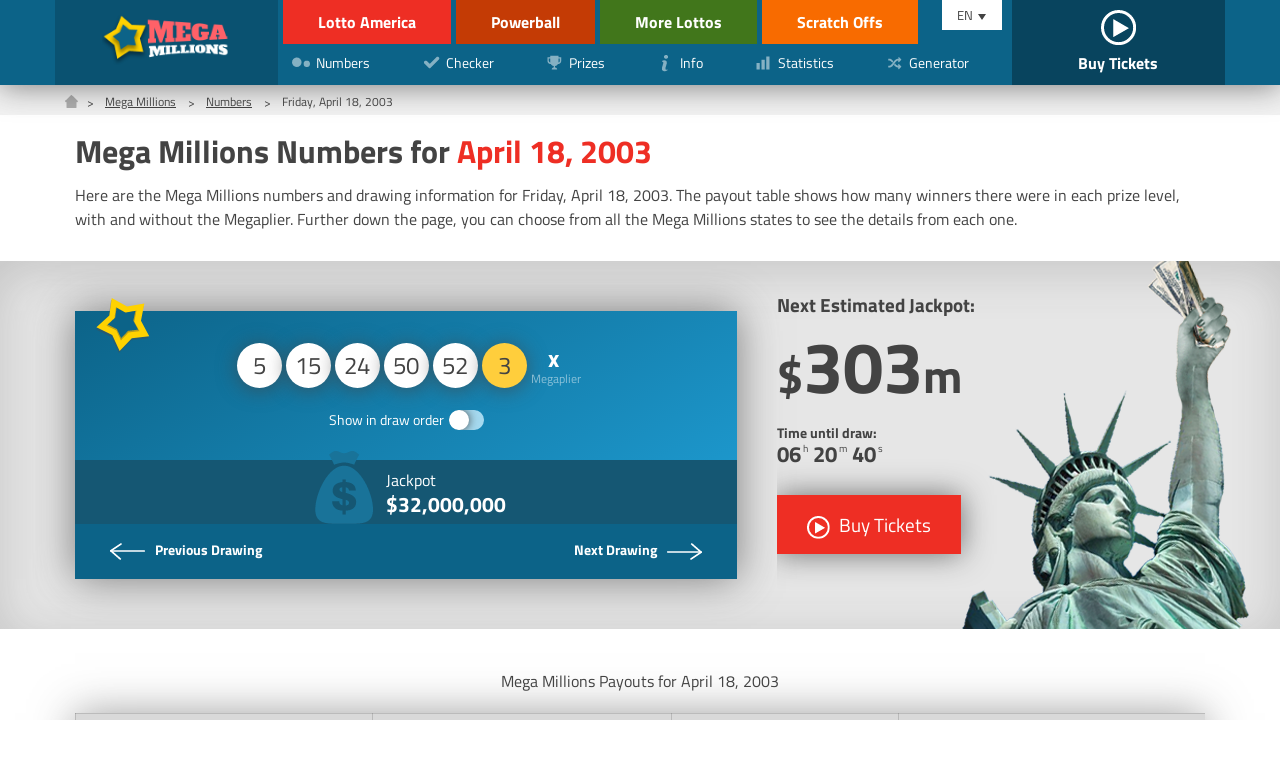

--- FILE ---
content_type: text/html; charset=utf-8
request_url: https://www.lottoamerica.com/mega-millions/numbers/2003-04-18
body_size: 4781
content:


<!DOCTYPE html>
<html lang="en">
<head>

	<meta charset="utf-8">
	<title>Mega Millions Numbers for April 18, 2003</title>
	<meta name="description" content="An in-depth breakdown of the Mega Millions numbers for Friday, April 18, 2003, along with the prize payouts and the number of winners in each prize tier.">
	<meta name="keywords" content="winning numbers, mega millions payouts, mega millions numbers April 18 2003">
	<meta name="author" content="lottoamerica.com">
	<meta name="format-detection" content="telephone=no">
	<meta name="HandheldFriendly" content="True">
	<meta name="viewport" content="width=device-width, initial-scale=1">

	<link rel="alternate" hreflang="x-default" href="https://www.lottoamerica.com/mega-millions/numbers/2003-04-18">
<link rel="alternate" hreflang="es" href="https://www.lottoamerica.com/es/mega-millions/resultados/2003-04-18">

	
	
		<meta property="og:title" content="Mega Millions Numbers for April 18, 2003">
		<meta property="og:description" content="An in-depth breakdown of the Mega Millions numbers for Friday, April 18, 2003, along with the prize payouts and the number of winners in each prize tier.">
		<meta property="og:type" content="website">
		<meta property="og:url" content="/mega-millions/numbers/2003-04-18">
		<meta property="og:site_name" content="LottoAmerica.com">
		<meta property="og:image" content="https://www.lottoamerica.com/images/open-graph.jpg">
	

	<link rel="shortcut icon" href="/favicon.ico" type="image/x-icon">
	<link rel="apple-touch-icon" href="/apple-touch-icon.png">
	<link rel="preload" href="/fonts/titilliumweb-regular.woff2" as="font" crossorigin="anonymous">
	<link rel="preload" href="/fonts/titilliumweb-bold.woff2" as="font" crossorigin="anonymous">
	<style>
		@font-face {
			font-family: "Titillium Web"; font-display: swap; font-weight: normal; font-style: normal;
			src: url("/fonts/titilliumweb-regular.woff2") format("woff2"), url("/fonts/titilliumweb-regular.woff") format("woff"), url("/fonts/titilliumweb-regular.ttf") format("truetype");
		}
		@font-face {
			font-family: "Titillium Web"; font-display: swap; font-weight: bold; font-style: normal;
			src: url("/fonts/titilliumweb-bold.woff2") format("woff2"), url("/fonts/titilliumweb-bold.woff") format("woff"), url("/fonts/titilliumweb-bold.ttf") format("truetype");
		}
	</style>
	
	<link href="/css/style?v=lf4o8aNVW5cz-OIWwDFOnUPxgZCMcLsvM4lKpPWyQkI1" rel="stylesheet"/>


	<script>
		function addLoadEvent(n){if(window.addEventListener)window.addEventListener("load",n,!1);else if(window.attachEvent)window.attachEvent("onload",n);else{var d=window.onload;window.onload=function(){d&&d(),n()}}}
	</script>

	

	<script async src="https://www.googletagmanager.com/gtag/js?id=G-89F9DP2BLM"></script>
	<script>
		window.dataLayer=window.dataLayer||[];
		function gtag(){dataLayer.push(arguments);}
		gtag('js',new Date());
		gtag('config','G-89F9DP2BLM');
	</script>
	
	<!--Microsoft Clarity -->
	<script type="text/javascript">
    (function(c,l,a,r,i,t,y){
        c[a]=c[a]||function(){(c[a].q=c[a].q||[]).push(arguments)};
        t=l.createElement(r);t.async=1;t.src="https://www.clarity.ms/tag/"+i;
        y=l.getElementsByTagName(r)[0];y.parentNode.insertBefore(t,y);
    })(window, document, "clarity", "script", "q650jsc0y2");
	</script>
	
	<!-- Start Facebook Pixel -->
    <script>
    !function(f,b,e,v,n,t,s)
    {if(f.fbq)return;n=f.fbq=function(){n.callMethod?
    n.callMethod.apply(n,arguments):n.queue.push(arguments)};
    if(!f._fbq)f._fbq=n;n.push=n;n.loaded=!0;n.version='2.0';
    n.queue=[];t=b.createElement(e);t.async=!0;
    t.src=v;s=b.getElementsByTagName(e)[0];
    s.parentNode.insertBefore(t,s)}(window,document,'script',
    'https://connect.facebook.net/en_US/fbevents.js');
    fbq('init', '935414324567659'); 
    fbq('track', 'PageView');
    </script>
    <noscript>
    <img height="1" width="1" 
    src="https://www.facebook.com/tr?id=935414324567659&ev=PageView
    &noscript=1"/>
    </noscript>
    <!-- End Facebook Pixel -->

	

</head>

<body>

	

	<header class="-mega-millions">
	
		<div id="header">

			

			

				<div class="logo -mega-millions">
					<a href="/mega-millions/" title="Mega Millions"><img src="/images/logo/mega-millions.png" alt="Mega Millions Logo" width="130" height="58" style="height: auto;"></a>
				</div>

				<div class="inner">

					<div class="header-top">
						<div class="ul-reset lottos">
							<div class="top-links">
								<li><a href="/" title="Lotto America" class="-lotto">Lotto America</a></li>
								<li><a href="/powerball/" title="Powerball" class="-powerball">Powerball</a></li>
							</div>
							<div class="bottom-links">
								<li><a href="/more-lottos-in-america" title="More Lottos" class="-others">More Lottos</a></li>
							
								<li><a href="/scratch-offs" title="Scratch Offs" class="-scratch">Scratch Offs</a></li>
							
							</div>
						</div>
					</div>

					<div class="header-bottom">
						<div class="ul-reset lottos">
							<div class="bottom-links">
									<li><a href="/more-lottos-in-america" title="More Lottos" class="-others">More Lottos</a></li>
								
									<li><a href="/scratch-offs" title="Scratch Offs" class="-scratch">Scratch Offs</a></li>
								
							</div>
						</div>
					
						<nav>
							<ul class="ul-reset">
								<li><a href="/mega-millions/numbers/" title="Mega Millions Numbers"><img src="/images/icons/numbers.svg" alt="Icon" width="20" height="20"><span>Numbers</span></a></li>
								<li><a href="/mega-millions/checker/" title="Mega Millions Checker"><img src="/images/icons/checker.svg" alt="Icon" width="20" height="20"><span>Checker</span></a></li>
								<li><a href="/mega-millions/prizes" title="Mega Millions Prizes"><img src="/images/icons/prizes.svg" alt="Icon" width="20" height="20"><span>Prizes</span></a></li>
								<li><a href="/mega-millions/information" title="Mega Millions Info"><img src="/images/icons/info.svg" alt="Icon" width="20" height="20"><span>Info</span></a></li>
								<li><a href="/mega-millions/statistics" title="Mega Millions Statistics"><img src="/images/icons/stats.svg" alt="Icon" width="20" height="20"><span>Statistics</span></a></li>
								<li><a href="/mega-millions/number-generator" title="Mega Millions Generator"><img src="/images/icons/generator.svg" alt="Icon" width="20" height="20"><span>Generator</span></a></li>
							</ul>
						</nav>
					</div>

				</div>

			

			<div class="langs">
			
				<div id="langs">
					<span>EN</span>
					<ul class="ul-reset">
						<li><a href="/mega-millions/numbers/2003-04-18" title="View this page in English" style="text-transform: capitalize">English</a></li>
<li><a href="/es/mega-millions/resultados/2003-04-18" title="Ver esta página en español" style="text-transform: capitalize">español</a></li>

					</ul>
				</div>

				<a href="/play" title="Buy tickets online" id="tickets">
					
						<span><img src="/images/icons/play.svg" alt="Play"></span>
					
					<span>Buy Tickets</span>
				</a>
				
			</div>
			
			<div id="menu-toggle"><span></span></div>
			
		</div>
		
	</header>
	
	<main>

<div class="breadcrumbs">
	<ol class="breadcrumb" itemscope itemtype="http://schema.org/BreadcrumbList">
		<li itemprop="itemListElement" itemscope itemtype="http://schema.org/ListItem">
			<a href="/" title="Lotto America" itemprop="item"><span itemprop="name">Home</span></a><meta itemprop="position" content="1">
		</li>
		<li itemprop="itemListElement" itemscope itemtype="http://schema.org/ListItem">
			<a href="/mega-millions/" title="Mega Millions" itemprop="item"><span itemprop="name">Mega Millions</span></a><meta itemprop="position" content="2">
		</li>
		<li itemprop="itemListElement" itemscope itemtype="http://schema.org/ListItem">
			<a href="/mega-millions/numbers/" title="Mega Millions Numbers" itemprop="item"><span itemprop="name">Numbers</span></a><meta itemprop="position" content="3">
		</li> 
		<li>Friday, April 18, 2003</li>
	</ol>
</div>

<div class="container">
	
	<h1>Mega Millions Numbers for <span>April 18, 2003</span></h1>

	<p>Here are the Mega Millions numbers and drawing information for Friday, April 18, 2003. The payout table shows how many winners there were in each prize level, with and without the Megaplier. Further down the page, you can choose from all the Mega Millions states to see the details from each one.</p>

</div>

<div class="featured -margin">
	<div class="container">
		<div class="row">
			<div class="col fx -md">

				<div class="result -mega-millions">
					<img src="/images/icons/mega-millions.svg" alt="Mega Millions" class="_icon">
					<div class="_result">
						<ul class="balls" id="ballsAscending">
							
									<li>5</li>
								
									<li>15</li>
								
									<li>24</li>
								
									<li>50</li>
								
									<li>52</li>
								
									<li class="mega">3</li>
								
									<li class="multiplier" data-title="Megaplier"></li>
								
						</ul>
						
						<div class="_order">
							<label>
								<div class="order">Show in draw order</div>
								<input type="checkbox" onclick="switchOrder(this);">
								<span class="checkbox -notext"></span>
							</label>
						</div>
					</div>
					<div class="stats-box">
						
							<div class="_stat">
								<img src="/images/stats/jackpot.svg" alt="Jackpot">
								<p>Jackpot <span>$32,000,000</span></p>
							</div>
						
					</div>
					<div class="_links fx -bt -nowrap">
						
							<a href="/mega-millions/numbers/2003-04-15" title="View the Payouts for Tuesday, April 15, 2003" class="_link -prev">
								<img src="/images/icons/next.svg" alt="View Payouts">
								<span class="-full">Previous Drawing</span>
							</a>
						
							<a href="/mega-millions/numbers/2003-04-22" title="View the Payouts for Tuesday, April 22, 2003" class="_link -next">
								<span class="-full">Next Drawing</span>
								<img src="/images/icons/next.svg" alt="View Payouts">
							</a>
						
					</div>
				</div>

				<script>
					function switchOrder(obj) {
						var orderText = obj.parentNode.querySelector(".order");
						if (!obj.drawn) {
							document.getElementById("ballsAscending").style.display = "none";
							document.getElementById("ballsDrawn").style.display = "";
							orderText.innerHTML = "Show ascending order";
							obj.drawn = true;
						} else {
							document.getElementById("ballsAscending").style.display = "";
							document.getElementById("ballsDrawn").style.display = "none";
							orderText.innerHTML = "Show in draw order";
							obj.drawn = false;
						}
					};
				</script>

			</div>
			
			<div class="col-2-5 fx -col -cn">
				<div class="featured-jackpot">
	<img src="/images/template/h-img-mega-millions.png" alt="Mega Millions" class="_img">
	<p>Next Estimated Jackpot:</p>
	<div class="_amount"><span>$</span>303<span>m</span></div>
	<div class="timer">
		<p>Time until draw: <span id="timer" data-date="1/31/2026 2:00:00 AM"></span></p>
	</div>
	
		<a href="/en/play/mega-millions" title="Buy your Mega Millions tickets online" rel="noopener nofollow" target="_blank" class="btn -lg -icon -shadow">
			<img src="/images/icons/play.svg" alt="Buy Tickets">
			<span>Buy Tickets</span>
		</a>
	
</div>
			</div>
			
		</div>
	</div>
</div>



	<div class="container">
		
		<table class="t-mobile -phone">
			<caption>Mega Millions Payouts for April 18, 2003</caption>
			<thead>
				<tr>
					<th>Numbers Matched</th>
					<th class="-right">Payout Per Winner</th>
					<th class="-right">Total Winners</th>
					<th class="-right">Prize Fund Amount</th>
				</tr>
			</thead>
			<tbody>
				
					<tr>
						<td>
							5 + Mega Ball
						</td>
						<td class="-right" data-name="Payout Per Winner">$32,000,000</td>
						<td class="-right" data-name="Total Winners">
							-
							
						</td>
						<td class="-right" data-name="Prize Fund Amount">-</td>
					</tr>
				
					<tr>
						<td>
							5
						</td>
						<td class="-right" data-name="Payout Per Winner">$175,000</td>
						<td class="-right" data-name="Total Winners">
							-
							
						</td>
						<td class="-right" data-name="Prize Fund Amount">-</td>
					</tr>
				
					<tr>
						<td>
							4 + Mega Ball
						</td>
						<td class="-right" data-name="Payout Per Winner">$5,000</td>
						<td class="-right" data-name="Total Winners">
							-
							
						</td>
						<td class="-right" data-name="Prize Fund Amount">-</td>
					</tr>
				
					<tr>
						<td>
							4
						</td>
						<td class="-right" data-name="Payout Per Winner">$150</td>
						<td class="-right" data-name="Total Winners">
							-
							
						</td>
						<td class="-right" data-name="Prize Fund Amount">-</td>
					</tr>
				
					<tr>
						<td>
							3 + Mega Ball
						</td>
						<td class="-right" data-name="Payout Per Winner">$150</td>
						<td class="-right" data-name="Total Winners">
							-
							
						</td>
						<td class="-right" data-name="Prize Fund Amount">-</td>
					</tr>
				
					<tr>
						<td>
							3
						</td>
						<td class="-right" data-name="Payout Per Winner">$7</td>
						<td class="-right" data-name="Total Winners">
							-
							
						</td>
						<td class="-right" data-name="Prize Fund Amount">-</td>
					</tr>
				
					<tr>
						<td>
							2 + Mega Ball
						</td>
						<td class="-right" data-name="Payout Per Winner">$10</td>
						<td class="-right" data-name="Total Winners">
							-
							
						</td>
						<td class="-right" data-name="Prize Fund Amount">-</td>
					</tr>
				
					<tr>
						<td>
							1 + Mega Ball
						</td>
						<td class="-right" data-name="Payout Per Winner">$3</td>
						<td class="-right" data-name="Total Winners">
							-
							
						</td>
						<td class="-right" data-name="Prize Fund Amount">-</td>
					</tr>
				
					<tr>
						<td>
							0 + Mega Ball
						</td>
						<td class="-right" data-name="Payout Per Winner">$2</td>
						<td class="-right" data-name="Total Winners">
							-
							
						</td>
						<td class="-right" data-name="Prize Fund Amount">-</td>
					</tr>
				
						<tr class="thead">
							<td colspan="17">Payouts with Megaplier</td>
						</tr>
					
					<tr>
						<td>
							5 <abbr title="with Megaplier" style="color: #8BC34A;">xMP</abbr>
						</td>
						<td class="-right" data-name="Payout Per Winner">-</td>
						<td class="-right" data-name="Total Winners">
							-
							
						</td>
						<td class="-right" data-name="Prize Fund Amount">-</td>
					</tr>
				
					<tr>
						<td>
							4 + Mega Ball <abbr title="with Megaplier" style="color: #8BC34A;">xMP</abbr>
						</td>
						<td class="-right" data-name="Payout Per Winner">-</td>
						<td class="-right" data-name="Total Winners">
							-
							
						</td>
						<td class="-right" data-name="Prize Fund Amount">-</td>
					</tr>
				
					<tr>
						<td>
							4 <abbr title="with Megaplier" style="color: #8BC34A;">xMP</abbr>
						</td>
						<td class="-right" data-name="Payout Per Winner">-</td>
						<td class="-right" data-name="Total Winners">
							-
							
						</td>
						<td class="-right" data-name="Prize Fund Amount">-</td>
					</tr>
				
					<tr>
						<td>
							3 + Mega Ball <abbr title="with Megaplier" style="color: #8BC34A;">xMP</abbr>
						</td>
						<td class="-right" data-name="Payout Per Winner">-</td>
						<td class="-right" data-name="Total Winners">
							-
							
						</td>
						<td class="-right" data-name="Prize Fund Amount">-</td>
					</tr>
				
					<tr>
						<td>
							3 <abbr title="with Megaplier" style="color: #8BC34A;">xMP</abbr>
						</td>
						<td class="-right" data-name="Payout Per Winner">-</td>
						<td class="-right" data-name="Total Winners">
							-
							
						</td>
						<td class="-right" data-name="Prize Fund Amount">-</td>
					</tr>
				
					<tr>
						<td>
							2 + Mega Ball <abbr title="with Megaplier" style="color: #8BC34A;">xMP</abbr>
						</td>
						<td class="-right" data-name="Payout Per Winner">-</td>
						<td class="-right" data-name="Total Winners">
							-
							
						</td>
						<td class="-right" data-name="Prize Fund Amount">-</td>
					</tr>
				
					<tr>
						<td>
							1 + Mega Ball <abbr title="with Megaplier" style="color: #8BC34A;">xMP</abbr>
						</td>
						<td class="-right" data-name="Payout Per Winner">-</td>
						<td class="-right" data-name="Total Winners">
							-
							
						</td>
						<td class="-right" data-name="Prize Fund Amount">-</td>
					</tr>
				
					<tr>
						<td>
							0 + Mega Ball <abbr title="with Megaplier" style="color: #8BC34A;">xMP</abbr>
						</td>
						<td class="-right" data-name="Payout Per Winner">-</td>
						<td class="-right" data-name="Total Winners">
							-
							
						</td>
						<td class="-right" data-name="Prize Fund Amount">-</td>
					</tr>
				
					<tr class="tfoot">
						<td>
							Totals
						</td>
						<td class="-right" data-name="Payout Per Winner">-</td>
						<td class="-right" data-name="Total Winners">
							-
							
						</td>
						<td class="-right" data-name="Prize Fund Amount">-</td>
					</tr>
				
			</tbody>
		</table>

		
		
	</div>		
	

	</main>

	<footer>
		<div class="_top">
			<div class="container">
				<div class="row">
					<div class="col-3">
						<ul class="ul-reset">
							<li><a href="/disclaimer" title="Disclaimer">Disclaimer</a></li>
							<li><a href="/privacy" title="Privacy">Privacy</a></li>
							<li><a href="/cookie-policy" title="Cookie Policy">Cookie Policy</a></li>
							<li><a href="/terms" title="Terms and Conditions">Terms</a></li>
							<li><a href="/sitemap" title="Sitemap">Sitemap</a></li>
						</ul>
					</div>
					<div class="col">
						<p>LottoAmerica.com is not affiliated with the Multi-State Lottery Association or any State lottery. The content and operations of this website have not been approved or endorsed by MUSL or any other state lottery organisation.</p>
					</div>
				</div>
			</div>
		</div>
		<div class="_bottom">
			<div class="container">
				<img src="/images/icons/18.svg" alt="18+" width="20" height="20">
				<p>Material Copyright &copy; 2026 LottoAmerica.com</p>
			</div>
		</div>
	</footer>

	<script src="/js/app?v=mji4ogzY-jHOMOy7hWN0rY3UJwiLg3bw6JfNzu43dgg1"></script>

	<script>timer('#timer')</script>

	

</body>
</html>

--- FILE ---
content_type: image/svg+xml
request_url: https://www.lottoamerica.com/images/icons/prizes.svg
body_size: 276
content:
<svg version="1.1"
	 xmlns="http://www.w3.org/2000/svg" xmlns:xlink="http://www.w3.org/1999/xlink" xmlns:a="http://ns.adobe.com/AdobeSVGViewerExtensions/3.0/"
	 x="0px" y="0px" width="29px" height="29px" viewBox="0 0 29 29" style="enable-background:new 0 0 29 29;" xml:space="preserve">
<style type="text/css">
	.st0{fill:#FFFFFF;}
</style>
	<path class="st0" d="M20.5,16h-0.3c-0.9,1.5-2.4,2.6-4.1,2.9l0,2.1c1.7,0,3,1.3,3,3h-8c0-1.7,1.3-3,3-3v-2.1
		c-1.8-0.3-3.3-1.4-4.2-2.9l-0.3,0C7,16,5,14,5,11.5V6h4V4h12v2h4v5.5C25,14,23,16,20.5,16z M9,13V8H7v3c0,1.3,0.9,2.4,2.1,2.8
		C9,13.6,9,13.3,9,13L9,13z M23,8h-2v5c0,0.3,0,0.6-0.1,0.9c1.2-0.4,2.1-1.6,2.1-2.9V8z"/>
</svg>
